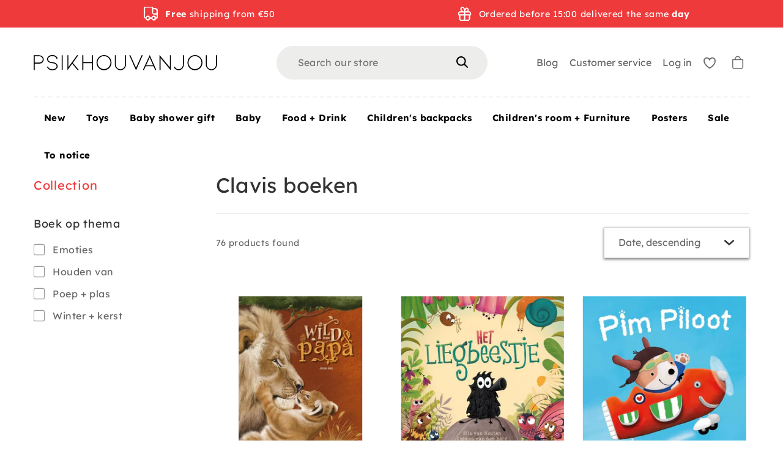

--- FILE ---
content_type: text/html; charset=utf-8
request_url: https://www.psikhouvanjou.com/collections/clavis?view=filters-ajax
body_size: -138
content:
<div id="shopify-section-collection-filters" class="shopify-section filter-section">









    <div class="filter-pane filter__boek-op-thema filter-ajax collapsible__is-open"  data-filter="boek-op-thema" data-collapsible-parent>
    <p class="filter-pane-title" >
      Boek op thema
      </p>
    <div class="filter-items" data-collapsible-target>
      <ol class="filter-list level-1 list__unstyled" data-collapsible-parent data-filter-list="Boek op thema-list" data-key-filter>




          <li class="filter-list-item filter-hideable__false" data-filter-handle="boek-op-thema-emoties">
            <input type="checkbox" name="boek-op-thema" value="boek-op-thema-emoties" id="checkbox_boek-op-thema-emoties"  />
            <label for="checkbox_boek-op-thema-emoties">Emoties</label>
          </li>




          <li class="filter-list-item filter-hideable__false" data-filter-handle="boek-op-thema-houden-van">
            <input type="checkbox" name="boek-op-thema" value="boek-op-thema-houden-van" id="checkbox_boek-op-thema-houden-van"  />
            <label for="checkbox_boek-op-thema-houden-van">Houden van</label>
          </li>




          <li class="filter-list-item filter-hideable__false" data-filter-handle="boek-op-thema-poep-plas">
            <input type="checkbox" name="boek-op-thema" value="boek-op-thema-poep-plas" id="checkbox_boek-op-thema-poep-plas"  />
            <label for="checkbox_boek-op-thema-poep-plas">Poep + plas</label>
          </li>




          <li class="filter-list-item filter-hideable__false" data-filter-handle="boek-op-thema-winter-kerst">
            <input type="checkbox" name="boek-op-thema" value="boek-op-thema-winter-kerst" id="checkbox_boek-op-thema-winter-kerst"  />
            <label for="checkbox_boek-op-thema-winter-kerst">Winter + kerst</label>
          </li></ol>
    
    </div>
  </div>



















</div>